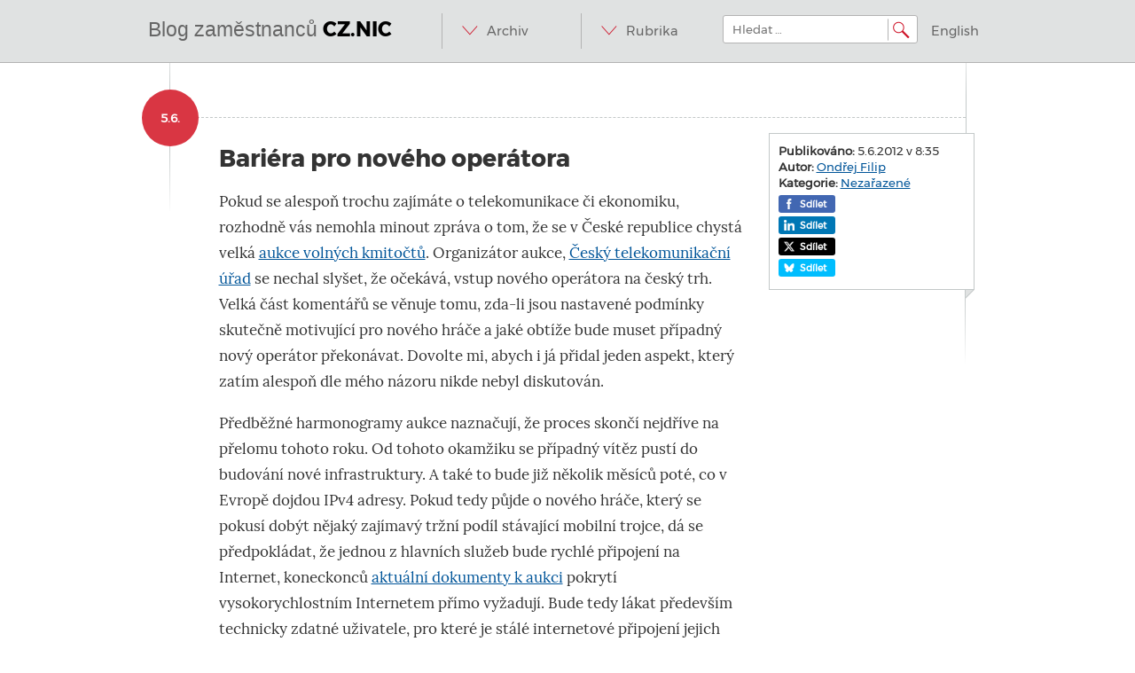

--- FILE ---
content_type: text/html; charset=UTF-8
request_url: https://blog.nic.cz/2012/06/05/bariera-pro-noveho-operatora/
body_size: 17356
content:
<!DOCTYPE html>
<html dir="ltr" lang="cs" prefix="og: https://ogp.me/ns#">


<head>
    <meta name="twitter:card" content="summary">
    <meta property="og:title" content="Bariéra pro nového operátora" />
    <meta charset="UTF-8">
    <meta name="viewport" content="width=device-width, initial-scale=1">
    <meta http-equiv="Content-Security-Policy" content="upgrade-insecure-requests">
    
    <link rel="profile" href="http://gmpg.org/xfn/11">
    <link rel="pingback" href="https://blog.nic.cz/xmlrpc.php">
    	<style>img:is([sizes="auto" i], [sizes^="auto," i]) { contain-intrinsic-size: 3000px 1500px }</style>
	
		<!-- All in One SEO 4.8.5 - aioseo.com -->
		<title>Bariéra pro nového operátora | Blog zaměstnanců CZ.NIC</title>
	<meta name="description" content="Pokud se alespoň trochu zajímáte o telekomunikace či ekonomiku, rozhodně vás nemohla minout zpráva o tom, že se v České republice chystá velká aukce volných kmitočtů. Organizátor aukce, Český telekomunikační úřad se nechal slyšet, že očekává, vstup nového operátora na český trh. Velká část komentářů se věnuje tomu, zda-li jsou nastavené podmínky skutečně motivující pro" />
	<meta name="robots" content="max-image-preview:large" />
	<meta name="author" content="Ondřej Filip"/>
	<link rel="canonical" href="https://blog.nic.cz/2012/06/05/bariera-pro-noveho-operatora/" />
	<meta name="generator" content="All in One SEO (AIOSEO) 4.8.5" />
		<meta property="og:locale" content="cs_CZ" />
		<meta property="og:site_name" content="Blog zaměstnanců CZ.NIC | @ IN SOA domény.dns.enum.mojeid.internet. nic.cz." />
		<meta property="og:type" content="article" />
		<meta property="og:title" content="Bariéra pro nového operátora | Blog zaměstnanců CZ.NIC" />
		<meta property="og:description" content="Pokud se alespoň trochu zajímáte o telekomunikace či ekonomiku, rozhodně vás nemohla minout zpráva o tom, že se v České republice chystá velká aukce volných kmitočtů. Organizátor aukce, Český telekomunikační úřad se nechal slyšet, že očekává, vstup nového operátora na český trh. Velká část komentářů se věnuje tomu, zda-li jsou nastavené podmínky skutečně motivující pro" />
		<meta property="og:url" content="https://blog.nic.cz/2012/06/05/bariera-pro-noveho-operatora/" />
		<meta property="article:published_time" content="2012-06-05T06:35:09+00:00" />
		<meta property="article:modified_time" content="2012-06-05T20:54:54+00:00" />
		<meta name="twitter:card" content="summary" />
		<meta name="twitter:title" content="Bariéra pro nového operátora | Blog zaměstnanců CZ.NIC" />
		<meta name="twitter:description" content="Pokud se alespoň trochu zajímáte o telekomunikace či ekonomiku, rozhodně vás nemohla minout zpráva o tom, že se v České republice chystá velká aukce volných kmitočtů. Organizátor aukce, Český telekomunikační úřad se nechal slyšet, že očekává, vstup nového operátora na český trh. Velká část komentářů se věnuje tomu, zda-li jsou nastavené podmínky skutečně motivující pro" />
		<script type="application/ld+json" class="aioseo-schema">
			{"@context":"https:\/\/schema.org","@graph":[{"@type":"Article","@id":"https:\/\/blog.nic.cz\/2012\/06\/05\/bariera-pro-noveho-operatora\/#article","name":"Bari\u00e9ra pro nov\u00e9ho oper\u00e1tora | Blog zam\u011bstnanc\u016f CZ.NIC","headline":"Bari\u00e9ra pro nov\u00e9ho oper\u00e1tora","author":{"@id":"https:\/\/blog.nic.cz\/author\/filip-ondrej\/#author"},"publisher":{"@id":"https:\/\/blog.nic.cz\/#organization"},"datePublished":"2012-06-05T08:35:09+02:00","dateModified":"2012-06-05T22:54:54+02:00","inLanguage":"cs-CZ","commentCount":3,"mainEntityOfPage":{"@id":"https:\/\/blog.nic.cz\/2012\/06\/05\/bariera-pro-noveho-operatora\/#webpage"},"isPartOf":{"@id":"https:\/\/blog.nic.cz\/2012\/06\/05\/bariera-pro-noveho-operatora\/#webpage"},"articleSection":"Neza\u0159azen\u00e9"},{"@type":"BreadcrumbList","@id":"https:\/\/blog.nic.cz\/2012\/06\/05\/bariera-pro-noveho-operatora\/#breadcrumblist","itemListElement":[{"@type":"ListItem","@id":"https:\/\/blog.nic.cz#listItem","position":1,"name":"Home","item":"https:\/\/blog.nic.cz","nextItem":{"@type":"ListItem","@id":"https:\/\/blog.nic.cz\/category\/nezarazene\/#listItem","name":"Neza\u0159azen\u00e9"}},{"@type":"ListItem","@id":"https:\/\/blog.nic.cz\/category\/nezarazene\/#listItem","position":2,"name":"Neza\u0159azen\u00e9","item":"https:\/\/blog.nic.cz\/category\/nezarazene\/","nextItem":{"@type":"ListItem","@id":"https:\/\/blog.nic.cz\/2012\/06\/05\/bariera-pro-noveho-operatora\/#listItem","name":"Bari\u00e9ra pro nov\u00e9ho oper\u00e1tora"},"previousItem":{"@type":"ListItem","@id":"https:\/\/blog.nic.cz#listItem","name":"Home"}},{"@type":"ListItem","@id":"https:\/\/blog.nic.cz\/2012\/06\/05\/bariera-pro-noveho-operatora\/#listItem","position":3,"name":"Bari\u00e9ra pro nov\u00e9ho oper\u00e1tora","previousItem":{"@type":"ListItem","@id":"https:\/\/blog.nic.cz\/category\/nezarazene\/#listItem","name":"Neza\u0159azen\u00e9"}}]},{"@type":"Organization","@id":"https:\/\/blog.nic.cz\/#organization","name":"Blog zam\u011bstnanc\u016f CZ.NIC","description":"@ IN SOA dom\u00e9ny.dns.enum.mojeid.internet. nic.cz.","url":"https:\/\/blog.nic.cz\/"},{"@type":"Person","@id":"https:\/\/blog.nic.cz\/author\/filip-ondrej\/#author","url":"https:\/\/blog.nic.cz\/author\/filip-ondrej\/","name":"Ond\u0159ej Filip","image":{"@type":"ImageObject","@id":"https:\/\/blog.nic.cz\/2012\/06\/05\/bariera-pro-noveho-operatora\/#authorImage","url":"https:\/\/secure.gravatar.com\/avatar\/54c670108a10f535d9067bc0f93b10a469d0d377bcda703d18473fc855864187?s=96&d=identicon&r=g","width":96,"height":96,"caption":"Ond\u0159ej Filip"}},{"@type":"WebPage","@id":"https:\/\/blog.nic.cz\/2012\/06\/05\/bariera-pro-noveho-operatora\/#webpage","url":"https:\/\/blog.nic.cz\/2012\/06\/05\/bariera-pro-noveho-operatora\/","name":"Bari\u00e9ra pro nov\u00e9ho oper\u00e1tora | Blog zam\u011bstnanc\u016f CZ.NIC","description":"Pokud se alespo\u0148 trochu zaj\u00edm\u00e1te o telekomunikace \u010di ekonomiku, rozhodn\u011b v\u00e1s nemohla minout zpr\u00e1va o tom, \u017ee se v \u010cesk\u00e9 republice chyst\u00e1 velk\u00e1 aukce voln\u00fdch kmito\u010dt\u016f. Organiz\u00e1tor aukce, \u010cesk\u00fd telekomunika\u010dn\u00ed \u00fa\u0159ad se nechal sly\u0161et, \u017ee o\u010dek\u00e1v\u00e1, vstup nov\u00e9ho oper\u00e1tora na \u010desk\u00fd trh. Velk\u00e1 \u010d\u00e1st koment\u00e1\u0159\u016f se v\u011bnuje tomu, zda-li jsou nastaven\u00e9 podm\u00ednky skute\u010dn\u011b motivuj\u00edc\u00ed pro","inLanguage":"cs-CZ","isPartOf":{"@id":"https:\/\/blog.nic.cz\/#website"},"breadcrumb":{"@id":"https:\/\/blog.nic.cz\/2012\/06\/05\/bariera-pro-noveho-operatora\/#breadcrumblist"},"author":{"@id":"https:\/\/blog.nic.cz\/author\/filip-ondrej\/#author"},"creator":{"@id":"https:\/\/blog.nic.cz\/author\/filip-ondrej\/#author"},"datePublished":"2012-06-05T08:35:09+02:00","dateModified":"2012-06-05T22:54:54+02:00"},{"@type":"WebSite","@id":"https:\/\/blog.nic.cz\/#website","url":"https:\/\/blog.nic.cz\/","name":"Blog zam\u011bstnanc\u016f CZ.NIC","description":"@ IN SOA dom\u00e9ny.dns.enum.mojeid.internet. nic.cz.","inLanguage":"cs-CZ","publisher":{"@id":"https:\/\/blog.nic.cz\/#organization"}}]}
		</script>
		<!-- All in One SEO -->

<link rel='dns-prefetch' href='//ajax.googleapis.com' />
<link rel='dns-prefetch' href='//stats.wp.com' />
<link rel="alternate" type="application/rss+xml" title="Blog zaměstnanců CZ.NIC &raquo; RSS zdroj" href="https://blog.nic.cz/feed/" />
<link rel="alternate" type="application/rss+xml" title="Blog zaměstnanců CZ.NIC &raquo; RSS komentářů" href="https://blog.nic.cz/comments/feed/" />
<link rel="alternate" type="application/rss+xml" title="Blog zaměstnanců CZ.NIC &raquo; RSS komentářů pro Bariéra pro nového operátora" href="https://blog.nic.cz/2012/06/05/bariera-pro-noveho-operatora/feed/" />
<script type="text/javascript">
/* <![CDATA[ */
window._wpemojiSettings = {"baseUrl":"https:\/\/s.w.org\/images\/core\/emoji\/16.0.1\/72x72\/","ext":".png","svgUrl":"https:\/\/s.w.org\/images\/core\/emoji\/16.0.1\/svg\/","svgExt":".svg","source":{"concatemoji":"https:\/\/blog.nic.cz\/wp-includes\/js\/wp-emoji-release.min.js?ver=6.8.2"}};
/*! This file is auto-generated */
!function(s,n){var o,i,e;function c(e){try{var t={supportTests:e,timestamp:(new Date).valueOf()};sessionStorage.setItem(o,JSON.stringify(t))}catch(e){}}function p(e,t,n){e.clearRect(0,0,e.canvas.width,e.canvas.height),e.fillText(t,0,0);var t=new Uint32Array(e.getImageData(0,0,e.canvas.width,e.canvas.height).data),a=(e.clearRect(0,0,e.canvas.width,e.canvas.height),e.fillText(n,0,0),new Uint32Array(e.getImageData(0,0,e.canvas.width,e.canvas.height).data));return t.every(function(e,t){return e===a[t]})}function u(e,t){e.clearRect(0,0,e.canvas.width,e.canvas.height),e.fillText(t,0,0);for(var n=e.getImageData(16,16,1,1),a=0;a<n.data.length;a++)if(0!==n.data[a])return!1;return!0}function f(e,t,n,a){switch(t){case"flag":return n(e,"\ud83c\udff3\ufe0f\u200d\u26a7\ufe0f","\ud83c\udff3\ufe0f\u200b\u26a7\ufe0f")?!1:!n(e,"\ud83c\udde8\ud83c\uddf6","\ud83c\udde8\u200b\ud83c\uddf6")&&!n(e,"\ud83c\udff4\udb40\udc67\udb40\udc62\udb40\udc65\udb40\udc6e\udb40\udc67\udb40\udc7f","\ud83c\udff4\u200b\udb40\udc67\u200b\udb40\udc62\u200b\udb40\udc65\u200b\udb40\udc6e\u200b\udb40\udc67\u200b\udb40\udc7f");case"emoji":return!a(e,"\ud83e\udedf")}return!1}function g(e,t,n,a){var r="undefined"!=typeof WorkerGlobalScope&&self instanceof WorkerGlobalScope?new OffscreenCanvas(300,150):s.createElement("canvas"),o=r.getContext("2d",{willReadFrequently:!0}),i=(o.textBaseline="top",o.font="600 32px Arial",{});return e.forEach(function(e){i[e]=t(o,e,n,a)}),i}function t(e){var t=s.createElement("script");t.src=e,t.defer=!0,s.head.appendChild(t)}"undefined"!=typeof Promise&&(o="wpEmojiSettingsSupports",i=["flag","emoji"],n.supports={everything:!0,everythingExceptFlag:!0},e=new Promise(function(e){s.addEventListener("DOMContentLoaded",e,{once:!0})}),new Promise(function(t){var n=function(){try{var e=JSON.parse(sessionStorage.getItem(o));if("object"==typeof e&&"number"==typeof e.timestamp&&(new Date).valueOf()<e.timestamp+604800&&"object"==typeof e.supportTests)return e.supportTests}catch(e){}return null}();if(!n){if("undefined"!=typeof Worker&&"undefined"!=typeof OffscreenCanvas&&"undefined"!=typeof URL&&URL.createObjectURL&&"undefined"!=typeof Blob)try{var e="postMessage("+g.toString()+"("+[JSON.stringify(i),f.toString(),p.toString(),u.toString()].join(",")+"));",a=new Blob([e],{type:"text/javascript"}),r=new Worker(URL.createObjectURL(a),{name:"wpTestEmojiSupports"});return void(r.onmessage=function(e){c(n=e.data),r.terminate(),t(n)})}catch(e){}c(n=g(i,f,p,u))}t(n)}).then(function(e){for(var t in e)n.supports[t]=e[t],n.supports.everything=n.supports.everything&&n.supports[t],"flag"!==t&&(n.supports.everythingExceptFlag=n.supports.everythingExceptFlag&&n.supports[t]);n.supports.everythingExceptFlag=n.supports.everythingExceptFlag&&!n.supports.flag,n.DOMReady=!1,n.readyCallback=function(){n.DOMReady=!0}}).then(function(){return e}).then(function(){var e;n.supports.everything||(n.readyCallback(),(e=n.source||{}).concatemoji?t(e.concatemoji):e.wpemoji&&e.twemoji&&(t(e.twemoji),t(e.wpemoji)))}))}((window,document),window._wpemojiSettings);
/* ]]> */
</script>
<style id='wp-emoji-styles-inline-css' type='text/css'>

	img.wp-smiley, img.emoji {
		display: inline !important;
		border: none !important;
		box-shadow: none !important;
		height: 1em !important;
		width: 1em !important;
		margin: 0 0.07em !important;
		vertical-align: -0.1em !important;
		background: none !important;
		padding: 0 !important;
	}
</style>
<link rel='stylesheet' id='wp-block-library-css' href='https://blog.nic.cz/wp-includes/css/dist/block-library/style.min.css?ver=6.8.2' type='text/css' media='all' />
<style id='classic-theme-styles-inline-css' type='text/css'>
/*! This file is auto-generated */
.wp-block-button__link{color:#fff;background-color:#32373c;border-radius:9999px;box-shadow:none;text-decoration:none;padding:calc(.667em + 2px) calc(1.333em + 2px);font-size:1.125em}.wp-block-file__button{background:#32373c;color:#fff;text-decoration:none}
</style>
<link rel='stylesheet' id='mediaelement-css' href='https://blog.nic.cz/wp-includes/js/mediaelement/mediaelementplayer-legacy.min.css?ver=4.2.17' type='text/css' media='all' />
<link rel='stylesheet' id='wp-mediaelement-css' href='https://blog.nic.cz/wp-includes/js/mediaelement/wp-mediaelement.min.css?ver=6.8.2' type='text/css' media='all' />
<style id='jetpack-sharing-buttons-style-inline-css' type='text/css'>
.jetpack-sharing-buttons__services-list{display:flex;flex-direction:row;flex-wrap:wrap;gap:0;list-style-type:none;margin:5px;padding:0}.jetpack-sharing-buttons__services-list.has-small-icon-size{font-size:12px}.jetpack-sharing-buttons__services-list.has-normal-icon-size{font-size:16px}.jetpack-sharing-buttons__services-list.has-large-icon-size{font-size:24px}.jetpack-sharing-buttons__services-list.has-huge-icon-size{font-size:36px}@media print{.jetpack-sharing-buttons__services-list{display:none!important}}.editor-styles-wrapper .wp-block-jetpack-sharing-buttons{gap:0;padding-inline-start:0}ul.jetpack-sharing-buttons__services-list.has-background{padding:1.25em 2.375em}
</style>
<style id='global-styles-inline-css' type='text/css'>
:root{--wp--preset--aspect-ratio--square: 1;--wp--preset--aspect-ratio--4-3: 4/3;--wp--preset--aspect-ratio--3-4: 3/4;--wp--preset--aspect-ratio--3-2: 3/2;--wp--preset--aspect-ratio--2-3: 2/3;--wp--preset--aspect-ratio--16-9: 16/9;--wp--preset--aspect-ratio--9-16: 9/16;--wp--preset--color--black: #000000;--wp--preset--color--cyan-bluish-gray: #abb8c3;--wp--preset--color--white: #ffffff;--wp--preset--color--pale-pink: #f78da7;--wp--preset--color--vivid-red: #cf2e2e;--wp--preset--color--luminous-vivid-orange: #ff6900;--wp--preset--color--luminous-vivid-amber: #fcb900;--wp--preset--color--light-green-cyan: #7bdcb5;--wp--preset--color--vivid-green-cyan: #00d084;--wp--preset--color--pale-cyan-blue: #8ed1fc;--wp--preset--color--vivid-cyan-blue: #0693e3;--wp--preset--color--vivid-purple: #9b51e0;--wp--preset--gradient--vivid-cyan-blue-to-vivid-purple: linear-gradient(135deg,rgba(6,147,227,1) 0%,rgb(155,81,224) 100%);--wp--preset--gradient--light-green-cyan-to-vivid-green-cyan: linear-gradient(135deg,rgb(122,220,180) 0%,rgb(0,208,130) 100%);--wp--preset--gradient--luminous-vivid-amber-to-luminous-vivid-orange: linear-gradient(135deg,rgba(252,185,0,1) 0%,rgba(255,105,0,1) 100%);--wp--preset--gradient--luminous-vivid-orange-to-vivid-red: linear-gradient(135deg,rgba(255,105,0,1) 0%,rgb(207,46,46) 100%);--wp--preset--gradient--very-light-gray-to-cyan-bluish-gray: linear-gradient(135deg,rgb(238,238,238) 0%,rgb(169,184,195) 100%);--wp--preset--gradient--cool-to-warm-spectrum: linear-gradient(135deg,rgb(74,234,220) 0%,rgb(151,120,209) 20%,rgb(207,42,186) 40%,rgb(238,44,130) 60%,rgb(251,105,98) 80%,rgb(254,248,76) 100%);--wp--preset--gradient--blush-light-purple: linear-gradient(135deg,rgb(255,206,236) 0%,rgb(152,150,240) 100%);--wp--preset--gradient--blush-bordeaux: linear-gradient(135deg,rgb(254,205,165) 0%,rgb(254,45,45) 50%,rgb(107,0,62) 100%);--wp--preset--gradient--luminous-dusk: linear-gradient(135deg,rgb(255,203,112) 0%,rgb(199,81,192) 50%,rgb(65,88,208) 100%);--wp--preset--gradient--pale-ocean: linear-gradient(135deg,rgb(255,245,203) 0%,rgb(182,227,212) 50%,rgb(51,167,181) 100%);--wp--preset--gradient--electric-grass: linear-gradient(135deg,rgb(202,248,128) 0%,rgb(113,206,126) 100%);--wp--preset--gradient--midnight: linear-gradient(135deg,rgb(2,3,129) 0%,rgb(40,116,252) 100%);--wp--preset--font-size--small: 13px;--wp--preset--font-size--medium: 20px;--wp--preset--font-size--large: 36px;--wp--preset--font-size--x-large: 42px;--wp--preset--spacing--20: 0.44rem;--wp--preset--spacing--30: 0.67rem;--wp--preset--spacing--40: 1rem;--wp--preset--spacing--50: 1.5rem;--wp--preset--spacing--60: 2.25rem;--wp--preset--spacing--70: 3.38rem;--wp--preset--spacing--80: 5.06rem;--wp--preset--shadow--natural: 6px 6px 9px rgba(0, 0, 0, 0.2);--wp--preset--shadow--deep: 12px 12px 50px rgba(0, 0, 0, 0.4);--wp--preset--shadow--sharp: 6px 6px 0px rgba(0, 0, 0, 0.2);--wp--preset--shadow--outlined: 6px 6px 0px -3px rgba(255, 255, 255, 1), 6px 6px rgba(0, 0, 0, 1);--wp--preset--shadow--crisp: 6px 6px 0px rgba(0, 0, 0, 1);}:where(.is-layout-flex){gap: 0.5em;}:where(.is-layout-grid){gap: 0.5em;}body .is-layout-flex{display: flex;}.is-layout-flex{flex-wrap: wrap;align-items: center;}.is-layout-flex > :is(*, div){margin: 0;}body .is-layout-grid{display: grid;}.is-layout-grid > :is(*, div){margin: 0;}:where(.wp-block-columns.is-layout-flex){gap: 2em;}:where(.wp-block-columns.is-layout-grid){gap: 2em;}:where(.wp-block-post-template.is-layout-flex){gap: 1.25em;}:where(.wp-block-post-template.is-layout-grid){gap: 1.25em;}.has-black-color{color: var(--wp--preset--color--black) !important;}.has-cyan-bluish-gray-color{color: var(--wp--preset--color--cyan-bluish-gray) !important;}.has-white-color{color: var(--wp--preset--color--white) !important;}.has-pale-pink-color{color: var(--wp--preset--color--pale-pink) !important;}.has-vivid-red-color{color: var(--wp--preset--color--vivid-red) !important;}.has-luminous-vivid-orange-color{color: var(--wp--preset--color--luminous-vivid-orange) !important;}.has-luminous-vivid-amber-color{color: var(--wp--preset--color--luminous-vivid-amber) !important;}.has-light-green-cyan-color{color: var(--wp--preset--color--light-green-cyan) !important;}.has-vivid-green-cyan-color{color: var(--wp--preset--color--vivid-green-cyan) !important;}.has-pale-cyan-blue-color{color: var(--wp--preset--color--pale-cyan-blue) !important;}.has-vivid-cyan-blue-color{color: var(--wp--preset--color--vivid-cyan-blue) !important;}.has-vivid-purple-color{color: var(--wp--preset--color--vivid-purple) !important;}.has-black-background-color{background-color: var(--wp--preset--color--black) !important;}.has-cyan-bluish-gray-background-color{background-color: var(--wp--preset--color--cyan-bluish-gray) !important;}.has-white-background-color{background-color: var(--wp--preset--color--white) !important;}.has-pale-pink-background-color{background-color: var(--wp--preset--color--pale-pink) !important;}.has-vivid-red-background-color{background-color: var(--wp--preset--color--vivid-red) !important;}.has-luminous-vivid-orange-background-color{background-color: var(--wp--preset--color--luminous-vivid-orange) !important;}.has-luminous-vivid-amber-background-color{background-color: var(--wp--preset--color--luminous-vivid-amber) !important;}.has-light-green-cyan-background-color{background-color: var(--wp--preset--color--light-green-cyan) !important;}.has-vivid-green-cyan-background-color{background-color: var(--wp--preset--color--vivid-green-cyan) !important;}.has-pale-cyan-blue-background-color{background-color: var(--wp--preset--color--pale-cyan-blue) !important;}.has-vivid-cyan-blue-background-color{background-color: var(--wp--preset--color--vivid-cyan-blue) !important;}.has-vivid-purple-background-color{background-color: var(--wp--preset--color--vivid-purple) !important;}.has-black-border-color{border-color: var(--wp--preset--color--black) !important;}.has-cyan-bluish-gray-border-color{border-color: var(--wp--preset--color--cyan-bluish-gray) !important;}.has-white-border-color{border-color: var(--wp--preset--color--white) !important;}.has-pale-pink-border-color{border-color: var(--wp--preset--color--pale-pink) !important;}.has-vivid-red-border-color{border-color: var(--wp--preset--color--vivid-red) !important;}.has-luminous-vivid-orange-border-color{border-color: var(--wp--preset--color--luminous-vivid-orange) !important;}.has-luminous-vivid-amber-border-color{border-color: var(--wp--preset--color--luminous-vivid-amber) !important;}.has-light-green-cyan-border-color{border-color: var(--wp--preset--color--light-green-cyan) !important;}.has-vivid-green-cyan-border-color{border-color: var(--wp--preset--color--vivid-green-cyan) !important;}.has-pale-cyan-blue-border-color{border-color: var(--wp--preset--color--pale-cyan-blue) !important;}.has-vivid-cyan-blue-border-color{border-color: var(--wp--preset--color--vivid-cyan-blue) !important;}.has-vivid-purple-border-color{border-color: var(--wp--preset--color--vivid-purple) !important;}.has-vivid-cyan-blue-to-vivid-purple-gradient-background{background: var(--wp--preset--gradient--vivid-cyan-blue-to-vivid-purple) !important;}.has-light-green-cyan-to-vivid-green-cyan-gradient-background{background: var(--wp--preset--gradient--light-green-cyan-to-vivid-green-cyan) !important;}.has-luminous-vivid-amber-to-luminous-vivid-orange-gradient-background{background: var(--wp--preset--gradient--luminous-vivid-amber-to-luminous-vivid-orange) !important;}.has-luminous-vivid-orange-to-vivid-red-gradient-background{background: var(--wp--preset--gradient--luminous-vivid-orange-to-vivid-red) !important;}.has-very-light-gray-to-cyan-bluish-gray-gradient-background{background: var(--wp--preset--gradient--very-light-gray-to-cyan-bluish-gray) !important;}.has-cool-to-warm-spectrum-gradient-background{background: var(--wp--preset--gradient--cool-to-warm-spectrum) !important;}.has-blush-light-purple-gradient-background{background: var(--wp--preset--gradient--blush-light-purple) !important;}.has-blush-bordeaux-gradient-background{background: var(--wp--preset--gradient--blush-bordeaux) !important;}.has-luminous-dusk-gradient-background{background: var(--wp--preset--gradient--luminous-dusk) !important;}.has-pale-ocean-gradient-background{background: var(--wp--preset--gradient--pale-ocean) !important;}.has-electric-grass-gradient-background{background: var(--wp--preset--gradient--electric-grass) !important;}.has-midnight-gradient-background{background: var(--wp--preset--gradient--midnight) !important;}.has-small-font-size{font-size: var(--wp--preset--font-size--small) !important;}.has-medium-font-size{font-size: var(--wp--preset--font-size--medium) !important;}.has-large-font-size{font-size: var(--wp--preset--font-size--large) !important;}.has-x-large-font-size{font-size: var(--wp--preset--font-size--x-large) !important;}
:where(.wp-block-post-template.is-layout-flex){gap: 1.25em;}:where(.wp-block-post-template.is-layout-grid){gap: 1.25em;}
:where(.wp-block-columns.is-layout-flex){gap: 2em;}:where(.wp-block-columns.is-layout-grid){gap: 2em;}
:root :where(.wp-block-pullquote){font-size: 1.5em;line-height: 1.6;}
</style>
<link rel='stylesheet' id='wp-polls-css' href='https://blog.nic.cz/wp-content/plugins/wp-polls/polls-css.css?ver=2.77.3' type='text/css' media='all' />
<style id='wp-polls-inline-css' type='text/css'>
.wp-polls .pollbar {
	margin: 1px;
	font-size: 6px;
	line-height: 8px;
	height: 8px;
	background-image: url('https://blog.nic.cz/wp-content/plugins/wp-polls/images/default/pollbg.gif');
	border: 1px solid #c8c8c8;
}

</style>
<link rel='stylesheet' id='bootstrap-css' href='https://blog.nic.cz/wp-content/themes/nic-responsive/libs/bootstrap/css/bootstrap.min.css?ver=3.0.0' type='text/css' media='all' />
<link rel='stylesheet' id='bootstrap-select-css' href='https://blog.nic.cz/wp-content/themes/nic-responsive/libs/bootstrap-select/bootstrap-select.css?ver=1.3.1' type='text/css' media='all' />
<link rel='stylesheet' id='nic-style-css' href='https://blog.nic.cz/wp-content/themes/nic-responsive/style.css?ver=2.0.1' type='text/css' media='all' />
<script type="text/javascript" src="https://blog.nic.cz/wp-content/themes/nic-responsive/libs/modernizr/modernizr-2.6.1-respond-1.1.0.min.js?ver=2.6.1" id="modernizr-js"></script>
<link rel="https://api.w.org/" href="https://blog.nic.cz/wp-json/" /><link rel="alternate" title="JSON" type="application/json" href="https://blog.nic.cz/wp-json/wp/v2/posts/5853" /><link rel="EditURI" type="application/rsd+xml" title="RSD" href="https://blog.nic.cz/xmlrpc.php?rsd" />
<meta name="generator" content="WordPress 6.8.2" />
<link rel='shortlink' href='https://blog.nic.cz/?p=5853' />
<link rel="alternate" title="oEmbed (JSON)" type="application/json+oembed" href="https://blog.nic.cz/wp-json/oembed/1.0/embed?url=https%3A%2F%2Fblog.nic.cz%2F2012%2F06%2F05%2Fbariera-pro-noveho-operatora%2F" />
<link rel="alternate" title="oEmbed (XML)" type="text/xml+oembed" href="https://blog.nic.cz/wp-json/oembed/1.0/embed?url=https%3A%2F%2Fblog.nic.cz%2F2012%2F06%2F05%2Fbariera-pro-noveho-operatora%2F&#038;format=xml" />
<meta http-equiv="X-XRDS-Location" content="https://blog.nic.cz/?xrds" />
<meta http-equiv="X-Yadis-Location" content="https://blog.nic.cz/?xrds" />
	<style>img#wpstats{display:none}</style>
				<style type="text/css" id="wp-custom-css">
			code {
  white-space: nowrap;
}		</style>
		    <!-- === Horni lista s odkazy na weby a aplikace CZ.NICu === -->
    <script type="text/javascript" src="//www.nic.cz/static/js/widgets/projects-bar.js"></script>
    <link rel="stylesheet" type="text/css" href="//www.nic.cz/static/css/widgets/projects-bar.css">
    <script type="text/javascript">
        new nicWidgets.topBar("CS");
    </script>
    <!-- === Konec horni listy s odkazy na weby a aplikace CZ.NICu === -->
</head>

<body class="wp-singular post-template-default single single-post postid-5853 single-format-standard wp-theme-nic-responsive group-blog">


<div id="page" class="hfeed site">
        <header id="masthead" class="site-header" role="banner">
        <div class="wrap">
            <div class="container clearfix">
                <div class="site-branding">
                    <h1 class="site-title logo"><a href="https://blog.nic.cz/" rel="home">Blog zaměstnanců <span>CZ.NIC</span></a></h1>
                    <h2 class="site-description visuallyhidden">@ IN SOA domény.dns.enum.mojeid.internet. nic.cz.</h2>
                </div>

                <div class="right">
                    <nav id="site-navigation" class="main-navigation menu" role="navigation">
                        <h1 class="menu-toggle visuallyhidden">Menu</h1>
                        <a class="skip-link visuallyhidden" href="#content">Přeskočit na obsah</a>
                        <ul class="desktoponly">
                            <li>
                                <a href="#" accesskey="a">Archiv</a>
                                <ul>
                                    	<li><a href='https://blog.nic.cz/2026/01/'>Leden 2026</a></li>
	<li><a href='https://blog.nic.cz/2025/12/'>Prosinec 2025</a></li>
	<li><a href='https://blog.nic.cz/2025/11/'>Listopad 2025</a></li>
	<li><a href='https://blog.nic.cz/2025/10/'>Říjen 2025</a></li>
	<li><a href='https://blog.nic.cz/2025/09/'>Září 2025</a></li>
	<li><a href='https://blog.nic.cz/2025/08/'>Srpen 2025</a></li>
	<li><a href='https://blog.nic.cz/2025/07/'>Červenec 2025</a></li>
	<li><a href='https://blog.nic.cz/2025/06/'>Červen 2025</a></li>
	<li><a href='https://blog.nic.cz/2025/05/'>Květen 2025</a></li>
	<li><a href='https://blog.nic.cz/2025/04/'>Duben 2025</a></li>
	<li><a href='https://blog.nic.cz/2025/03/'>Březen 2025</a></li>
	<li><a href='https://blog.nic.cz/2025/02/'>Únor 2025</a></li>
	<li><a href='https://blog.nic.cz/2025/01/'>Leden 2025</a></li>
	<li><a href='https://blog.nic.cz/2024/12/'>Prosinec 2024</a></li>
	<li><a href='https://blog.nic.cz/2024/11/'>Listopad 2024</a></li>
	<li><a href='https://blog.nic.cz/2024/10/'>Říjen 2024</a></li>
	<li><a href='https://blog.nic.cz/2024/09/'>Září 2024</a></li>
	<li><a href='https://blog.nic.cz/2024/08/'>Srpen 2024</a></li>
	<li><a href='https://blog.nic.cz/2024/07/'>Červenec 2024</a></li>
	<li><a href='https://blog.nic.cz/2024/06/'>Červen 2024</a></li>
	<li><a href='https://blog.nic.cz/2024/05/'>Květen 2024</a></li>
	<li><a href='https://blog.nic.cz/2024/04/'>Duben 2024</a></li>
	<li><a href='https://blog.nic.cz/2024/03/'>Březen 2024</a></li>
	<li><a href='https://blog.nic.cz/2024/02/'>Únor 2024</a></li>
	<li><a href='https://blog.nic.cz/2024/01/'>Leden 2024</a></li>
	<li><a href='https://blog.nic.cz/2023/12/'>Prosinec 2023</a></li>
	<li><a href='https://blog.nic.cz/2023/11/'>Listopad 2023</a></li>
	<li><a href='https://blog.nic.cz/2023/10/'>Říjen 2023</a></li>
	<li><a href='https://blog.nic.cz/2023/09/'>Září 2023</a></li>
	<li><a href='https://blog.nic.cz/2023/08/'>Srpen 2023</a></li>
	<li><a href='https://blog.nic.cz/2023/07/'>Červenec 2023</a></li>
	<li><a href='https://blog.nic.cz/2023/06/'>Červen 2023</a></li>
	<li><a href='https://blog.nic.cz/2023/05/'>Květen 2023</a></li>
	<li><a href='https://blog.nic.cz/2023/04/'>Duben 2023</a></li>
	<li><a href='https://blog.nic.cz/2023/03/'>Březen 2023</a></li>
	<li><a href='https://blog.nic.cz/2023/02/'>Únor 2023</a></li>
	<li><a href='https://blog.nic.cz/2023/01/'>Leden 2023</a></li>
	<li><a href='https://blog.nic.cz/2022/12/'>Prosinec 2022</a></li>
	<li><a href='https://blog.nic.cz/2022/11/'>Listopad 2022</a></li>
	<li><a href='https://blog.nic.cz/2022/10/'>Říjen 2022</a></li>
	<li><a href='https://blog.nic.cz/2022/09/'>Září 2022</a></li>
	<li><a href='https://blog.nic.cz/2022/08/'>Srpen 2022</a></li>
	<li><a href='https://blog.nic.cz/2022/07/'>Červenec 2022</a></li>
	<li><a href='https://blog.nic.cz/2022/06/'>Červen 2022</a></li>
	<li><a href='https://blog.nic.cz/2022/05/'>Květen 2022</a></li>
	<li><a href='https://blog.nic.cz/2022/04/'>Duben 2022</a></li>
	<li><a href='https://blog.nic.cz/2022/03/'>Březen 2022</a></li>
	<li><a href='https://blog.nic.cz/2022/02/'>Únor 2022</a></li>
	<li><a href='https://blog.nic.cz/2022/01/'>Leden 2022</a></li>
	<li><a href='https://blog.nic.cz/2021/12/'>Prosinec 2021</a></li>
	<li><a href='https://blog.nic.cz/2021/11/'>Listopad 2021</a></li>
	<li><a href='https://blog.nic.cz/2021/10/'>Říjen 2021</a></li>
	<li><a href='https://blog.nic.cz/2021/09/'>Září 2021</a></li>
	<li><a href='https://blog.nic.cz/2021/08/'>Srpen 2021</a></li>
	<li><a href='https://blog.nic.cz/2021/07/'>Červenec 2021</a></li>
	<li><a href='https://blog.nic.cz/2021/06/'>Červen 2021</a></li>
	<li><a href='https://blog.nic.cz/2021/05/'>Květen 2021</a></li>
	<li><a href='https://blog.nic.cz/2021/04/'>Duben 2021</a></li>
	<li><a href='https://blog.nic.cz/2021/03/'>Březen 2021</a></li>
	<li><a href='https://blog.nic.cz/2021/02/'>Únor 2021</a></li>
	<li><a href='https://blog.nic.cz/2021/01/'>Leden 2021</a></li>
	<li><a href='https://blog.nic.cz/2020/12/'>Prosinec 2020</a></li>
	<li><a href='https://blog.nic.cz/2020/11/'>Listopad 2020</a></li>
	<li><a href='https://blog.nic.cz/2020/10/'>Říjen 2020</a></li>
	<li><a href='https://blog.nic.cz/2020/09/'>Září 2020</a></li>
	<li><a href='https://blog.nic.cz/2020/08/'>Srpen 2020</a></li>
	<li><a href='https://blog.nic.cz/2020/07/'>Červenec 2020</a></li>
	<li><a href='https://blog.nic.cz/2020/06/'>Červen 2020</a></li>
	<li><a href='https://blog.nic.cz/2020/05/'>Květen 2020</a></li>
	<li><a href='https://blog.nic.cz/2020/04/'>Duben 2020</a></li>
	<li><a href='https://blog.nic.cz/2020/03/'>Březen 2020</a></li>
	<li><a href='https://blog.nic.cz/2020/02/'>Únor 2020</a></li>
	<li><a href='https://blog.nic.cz/2020/01/'>Leden 2020</a></li>
	<li><a href='https://blog.nic.cz/2019/12/'>Prosinec 2019</a></li>
	<li><a href='https://blog.nic.cz/2019/11/'>Listopad 2019</a></li>
	<li><a href='https://blog.nic.cz/2019/10/'>Říjen 2019</a></li>
	<li><a href='https://blog.nic.cz/2019/09/'>Září 2019</a></li>
	<li><a href='https://blog.nic.cz/2019/08/'>Srpen 2019</a></li>
	<li><a href='https://blog.nic.cz/2019/07/'>Červenec 2019</a></li>
	<li><a href='https://blog.nic.cz/2019/06/'>Červen 2019</a></li>
	<li><a href='https://blog.nic.cz/2019/05/'>Květen 2019</a></li>
	<li><a href='https://blog.nic.cz/2019/04/'>Duben 2019</a></li>
	<li><a href='https://blog.nic.cz/2019/03/'>Březen 2019</a></li>
	<li><a href='https://blog.nic.cz/2019/02/'>Únor 2019</a></li>
	<li><a href='https://blog.nic.cz/2019/01/'>Leden 2019</a></li>
	<li><a href='https://blog.nic.cz/2018/12/'>Prosinec 2018</a></li>
	<li><a href='https://blog.nic.cz/2018/11/'>Listopad 2018</a></li>
	<li><a href='https://blog.nic.cz/2018/10/'>Říjen 2018</a></li>
	<li><a href='https://blog.nic.cz/2018/09/'>Září 2018</a></li>
	<li><a href='https://blog.nic.cz/2018/08/'>Srpen 2018</a></li>
	<li><a href='https://blog.nic.cz/2018/07/'>Červenec 2018</a></li>
	<li><a href='https://blog.nic.cz/2018/06/'>Červen 2018</a></li>
	<li><a href='https://blog.nic.cz/2018/05/'>Květen 2018</a></li>
	<li><a href='https://blog.nic.cz/2018/04/'>Duben 2018</a></li>
	<li><a href='https://blog.nic.cz/2018/03/'>Březen 2018</a></li>
	<li><a href='https://blog.nic.cz/2018/02/'>Únor 2018</a></li>
	<li><a href='https://blog.nic.cz/2018/01/'>Leden 2018</a></li>
	<li><a href='https://blog.nic.cz/2017/12/'>Prosinec 2017</a></li>
	<li><a href='https://blog.nic.cz/2017/11/'>Listopad 2017</a></li>
	<li><a href='https://blog.nic.cz/2017/10/'>Říjen 2017</a></li>
	<li><a href='https://blog.nic.cz/2017/09/'>Září 2017</a></li>
	<li><a href='https://blog.nic.cz/2017/08/'>Srpen 2017</a></li>
	<li><a href='https://blog.nic.cz/2017/07/'>Červenec 2017</a></li>
	<li><a href='https://blog.nic.cz/2017/06/'>Červen 2017</a></li>
	<li><a href='https://blog.nic.cz/2017/05/'>Květen 2017</a></li>
	<li><a href='https://blog.nic.cz/2017/04/'>Duben 2017</a></li>
	<li><a href='https://blog.nic.cz/2017/03/'>Březen 2017</a></li>
	<li><a href='https://blog.nic.cz/2017/02/'>Únor 2017</a></li>
	<li><a href='https://blog.nic.cz/2017/01/'>Leden 2017</a></li>
	<li><a href='https://blog.nic.cz/2016/12/'>Prosinec 2016</a></li>
	<li><a href='https://blog.nic.cz/2016/11/'>Listopad 2016</a></li>
	<li><a href='https://blog.nic.cz/2016/10/'>Říjen 2016</a></li>
	<li><a href='https://blog.nic.cz/2016/09/'>Září 2016</a></li>
	<li><a href='https://blog.nic.cz/2016/08/'>Srpen 2016</a></li>
	<li><a href='https://blog.nic.cz/2016/07/'>Červenec 2016</a></li>
	<li><a href='https://blog.nic.cz/2016/06/'>Červen 2016</a></li>
	<li><a href='https://blog.nic.cz/2016/05/'>Květen 2016</a></li>
	<li><a href='https://blog.nic.cz/2016/04/'>Duben 2016</a></li>
	<li><a href='https://blog.nic.cz/2016/03/'>Březen 2016</a></li>
	<li><a href='https://blog.nic.cz/2016/02/'>Únor 2016</a></li>
	<li><a href='https://blog.nic.cz/2016/01/'>Leden 2016</a></li>
	<li><a href='https://blog.nic.cz/2015/12/'>Prosinec 2015</a></li>
	<li><a href='https://blog.nic.cz/2015/11/'>Listopad 2015</a></li>
	<li><a href='https://blog.nic.cz/2015/10/'>Říjen 2015</a></li>
	<li><a href='https://blog.nic.cz/2015/09/'>Září 2015</a></li>
	<li><a href='https://blog.nic.cz/2015/08/'>Srpen 2015</a></li>
	<li><a href='https://blog.nic.cz/2015/07/'>Červenec 2015</a></li>
	<li><a href='https://blog.nic.cz/2015/06/'>Červen 2015</a></li>
	<li><a href='https://blog.nic.cz/2015/05/'>Květen 2015</a></li>
	<li><a href='https://blog.nic.cz/2015/04/'>Duben 2015</a></li>
	<li><a href='https://blog.nic.cz/2015/03/'>Březen 2015</a></li>
	<li><a href='https://blog.nic.cz/2015/02/'>Únor 2015</a></li>
	<li><a href='https://blog.nic.cz/2015/01/'>Leden 2015</a></li>
	<li><a href='https://blog.nic.cz/2014/12/'>Prosinec 2014</a></li>
	<li><a href='https://blog.nic.cz/2014/11/'>Listopad 2014</a></li>
	<li><a href='https://blog.nic.cz/2014/10/'>Říjen 2014</a></li>
	<li><a href='https://blog.nic.cz/2014/09/'>Září 2014</a></li>
	<li><a href='https://blog.nic.cz/2014/08/'>Srpen 2014</a></li>
	<li><a href='https://blog.nic.cz/2014/07/'>Červenec 2014</a></li>
	<li><a href='https://blog.nic.cz/2014/06/'>Červen 2014</a></li>
	<li><a href='https://blog.nic.cz/2014/05/'>Květen 2014</a></li>
	<li><a href='https://blog.nic.cz/2014/04/'>Duben 2014</a></li>
	<li><a href='https://blog.nic.cz/2014/03/'>Březen 2014</a></li>
	<li><a href='https://blog.nic.cz/2014/02/'>Únor 2014</a></li>
	<li><a href='https://blog.nic.cz/2014/01/'>Leden 2014</a></li>
	<li><a href='https://blog.nic.cz/2013/12/'>Prosinec 2013</a></li>
	<li><a href='https://blog.nic.cz/2013/11/'>Listopad 2013</a></li>
	<li><a href='https://blog.nic.cz/2013/10/'>Říjen 2013</a></li>
	<li><a href='https://blog.nic.cz/2013/09/'>Září 2013</a></li>
	<li><a href='https://blog.nic.cz/2013/08/'>Srpen 2013</a></li>
	<li><a href='https://blog.nic.cz/2013/07/'>Červenec 2013</a></li>
	<li><a href='https://blog.nic.cz/2013/06/'>Červen 2013</a></li>
	<li><a href='https://blog.nic.cz/2013/05/'>Květen 2013</a></li>
	<li><a href='https://blog.nic.cz/2013/04/'>Duben 2013</a></li>
	<li><a href='https://blog.nic.cz/2013/03/'>Březen 2013</a></li>
	<li><a href='https://blog.nic.cz/2013/02/'>Únor 2013</a></li>
	<li><a href='https://blog.nic.cz/2013/01/'>Leden 2013</a></li>
	<li><a href='https://blog.nic.cz/2012/12/'>Prosinec 2012</a></li>
	<li><a href='https://blog.nic.cz/2012/11/'>Listopad 2012</a></li>
	<li><a href='https://blog.nic.cz/2012/10/'>Říjen 2012</a></li>
	<li><a href='https://blog.nic.cz/2012/09/'>Září 2012</a></li>
	<li><a href='https://blog.nic.cz/2012/08/'>Srpen 2012</a></li>
	<li><a href='https://blog.nic.cz/2012/07/'>Červenec 2012</a></li>
	<li><a href='https://blog.nic.cz/2012/06/'>Červen 2012</a></li>
	<li><a href='https://blog.nic.cz/2012/05/'>Květen 2012</a></li>
	<li><a href='https://blog.nic.cz/2012/04/'>Duben 2012</a></li>
	<li><a href='https://blog.nic.cz/2012/03/'>Březen 2012</a></li>
	<li><a href='https://blog.nic.cz/2012/02/'>Únor 2012</a></li>
	<li><a href='https://blog.nic.cz/2012/01/'>Leden 2012</a></li>
	<li><a href='https://blog.nic.cz/2011/12/'>Prosinec 2011</a></li>
	<li><a href='https://blog.nic.cz/2011/11/'>Listopad 2011</a></li>
	<li><a href='https://blog.nic.cz/2011/10/'>Říjen 2011</a></li>
	<li><a href='https://blog.nic.cz/2011/09/'>Září 2011</a></li>
	<li><a href='https://blog.nic.cz/2011/08/'>Srpen 2011</a></li>
	<li><a href='https://blog.nic.cz/2011/07/'>Červenec 2011</a></li>
	<li><a href='https://blog.nic.cz/2011/06/'>Červen 2011</a></li>
	<li><a href='https://blog.nic.cz/2011/05/'>Květen 2011</a></li>
	<li><a href='https://blog.nic.cz/2011/04/'>Duben 2011</a></li>
	<li><a href='https://blog.nic.cz/2011/03/'>Březen 2011</a></li>
	<li><a href='https://blog.nic.cz/2011/02/'>Únor 2011</a></li>
	<li><a href='https://blog.nic.cz/2011/01/'>Leden 2011</a></li>
	<li><a href='https://blog.nic.cz/2010/12/'>Prosinec 2010</a></li>
	<li><a href='https://blog.nic.cz/2010/11/'>Listopad 2010</a></li>
	<li><a href='https://blog.nic.cz/2010/10/'>Říjen 2010</a></li>
	<li><a href='https://blog.nic.cz/2010/09/'>Září 2010</a></li>
	<li><a href='https://blog.nic.cz/2010/08/'>Srpen 2010</a></li>
	<li><a href='https://blog.nic.cz/2010/07/'>Červenec 2010</a></li>
	<li><a href='https://blog.nic.cz/2010/06/'>Červen 2010</a></li>
	<li><a href='https://blog.nic.cz/2010/05/'>Květen 2010</a></li>
	<li><a href='https://blog.nic.cz/2010/04/'>Duben 2010</a></li>
	<li><a href='https://blog.nic.cz/2010/03/'>Březen 2010</a></li>
	<li><a href='https://blog.nic.cz/2010/02/'>Únor 2010</a></li>
	<li><a href='https://blog.nic.cz/2010/01/'>Leden 2010</a></li>
	<li><a href='https://blog.nic.cz/2009/12/'>Prosinec 2009</a></li>
	<li><a href='https://blog.nic.cz/2009/11/'>Listopad 2009</a></li>
	<li><a href='https://blog.nic.cz/2009/10/'>Říjen 2009</a></li>
	<li><a href='https://blog.nic.cz/2009/09/'>Září 2009</a></li>
	<li><a href='https://blog.nic.cz/2009/08/'>Srpen 2009</a></li>
	<li><a href='https://blog.nic.cz/2009/07/'>Červenec 2009</a></li>
	<li><a href='https://blog.nic.cz/2009/06/'>Červen 2009</a></li>
	<li><a href='https://blog.nic.cz/2009/05/'>Květen 2009</a></li>
	<li><a href='https://blog.nic.cz/2009/04/'>Duben 2009</a></li>
	<li><a href='https://blog.nic.cz/2009/03/'>Březen 2009</a></li>
	<li><a href='https://blog.nic.cz/2009/02/'>Únor 2009</a></li>
	<li><a href='https://blog.nic.cz/2009/01/'>Leden 2009</a></li>
	<li><a href='https://blog.nic.cz/2008/12/'>Prosinec 2008</a></li>
	<li><a href='https://blog.nic.cz/2008/11/'>Listopad 2008</a></li>
	<li><a href='https://blog.nic.cz/2008/10/'>Říjen 2008</a></li>
	<li><a href='https://blog.nic.cz/2008/09/'>Září 2008</a></li>
	<li><a href='https://blog.nic.cz/2008/08/'>Srpen 2008</a></li>
	<li><a href='https://blog.nic.cz/2008/07/'>Červenec 2008</a></li>
	<li><a href='https://blog.nic.cz/2008/06/'>Červen 2008</a></li>
	<li><a href='https://blog.nic.cz/2008/05/'>Květen 2008</a></li>
	<li><a href='https://blog.nic.cz/2008/04/'>Duben 2008</a></li>
	<li><a href='https://blog.nic.cz/2008/03/'>Březen 2008</a></li>
	<li><a href='https://blog.nic.cz/2008/02/'>Únor 2008</a></li>
	<li><a href='https://blog.nic.cz/2008/01/'>Leden 2008</a></li>
                                </ul>
                            </li>
                            <li>
                                <a href="#" accesskey="r">Rubrika</a>
                                <ul>
                                    	<li class="cat-item cat-item-283"><a href="https://blog.nic.cz/category/adam/">ADAM</a>
</li>
	<li class="cat-item cat-item-80"><a href="https://blog.nic.cz/category/akce-a-konference/">Akce a konference</a>
</li>
	<li class="cat-item cat-item-451"><a href="https://blog.nic.cz/category/aukce/">Aukce</a>
</li>
	<li class="cat-item cat-item-108"><a href="https://blog.nic.cz/category/bezpecnost-na-internetu/">Bezpečnost na Internetu</a>
</li>
	<li class="cat-item cat-item-13"><a href="https://blog.nic.cz/category/bgp/">BGP</a>
</li>
	<li class="cat-item cat-item-50"><a href="https://blog.nic.cz/category/cenzura-internetu/">Cenzura Internetu</a>
</li>
	<li class="cat-item cat-item-67"><a href="https://blog.nic.cz/category/datovka/">Datovka</a>
</li>
	<li class="cat-item cat-item-45"><a href="https://blog.nic.cz/category/dns/">DNS</a>
</li>
	<li class="cat-item cat-item-47"><a href="https://blog.nic.cz/category/dnssec/">DNSSEC</a>
</li>
	<li class="cat-item cat-item-42"><a href="https://blog.nic.cz/category/domeny/">Domény</a>
</li>
	<li class="cat-item cat-item-60"><a href="https://blog.nic.cz/category/edice-cz-nic/">Edice CZ.NIC</a>
</li>
	<li class="cat-item cat-item-56"><a href="https://blog.nic.cz/category/elektronicka-identifikace/">Elektronická identifikace</a>
</li>
	<li class="cat-item cat-item-43"><a href="https://blog.nic.cz/category/enum/">ENUM</a>
</li>
	<li class="cat-item cat-item-44"><a href="https://blog.nic.cz/category/fred/">FRED</a>
</li>
	<li class="cat-item cat-item-8"><a href="https://blog.nic.cz/category/ipv6/">IPv6</a>
</li>
	<li class="cat-item cat-item-49"><a href="https://blog.nic.cz/category/knot-dns/">Knot DNS</a>
</li>
	<li class="cat-item cat-item-111"><a href="https://blog.nic.cz/category/knot-resolver/">Knot Resolver</a>
</li>
	<li class="cat-item cat-item-189"><a href="https://blog.nic.cz/category/kratke-vlny/">Krátké vlny</a>
</li>
	<li class="cat-item cat-item-195"><a href="https://blog.nic.cz/category/legislativa-a-smernice/">Legislativa a směrnice</a>
</li>
	<li class="cat-item cat-item-16"><a href="https://blog.nic.cz/category/mojeid/">MojeID</a>
</li>
	<li class="cat-item cat-item-1"><a href="https://blog.nic.cz/category/nezarazene/">Nezařazené</a>
</li>
	<li class="cat-item cat-item-62"><a href="https://blog.nic.cz/category/ochrana-osobnich-udaju/">Ochrana osobních údajů</a>
</li>
	<li class="cat-item cat-item-280"><a href="https://blog.nic.cz/category/open-data/">Open Data</a>
</li>
	<li class="cat-item cat-item-104"><a href="https://blog.nic.cz/category/privatni-sal/">Privátní sál</a>
</li>
	<li class="cat-item cat-item-210"><a href="https://blog.nic.cz/category/programovani/">Programování</a>
</li>
	<li class="cat-item cat-item-14"><a href="https://blog.nic.cz/category/security/">Security</a>
</li>
	<li class="cat-item cat-item-33"><a href="https://blog.nic.cz/category/tablexia/">Tablexia</a>
</li>
	<li class="cat-item cat-item-29"><a href="https://blog.nic.cz/category/turris/">Turris</a>
</li>
	<li class="cat-item cat-item-72"><a href="https://blog.nic.cz/category/vzdelavani-a-osveta/">Vzdělávání a osvěta</a>
</li>
                                </ul>
                            </li>
                        </ul>

                        <ul class="mobileonly">
                            <li>
                                <a href="/archiv" accesskey="a">Archiv</a>
                            </li>
                            <li>
                                <a href="/rubriky" accesskey="r">Rubrika</a>
                            </li>
                        </ul>
                    </nav><!-- #site-navigation -->

                    <div class="language">
                        <ul>
                                                            <li><a href="//en.blog.nic.cz/">English</a></li>
                                                    </ul>
                    </div>

                    <div class="search">
                        <form role="search" method="get" class="search-form" action="https://blog.nic.cz/">
    <label>
        <span class="visuallyhidden">Hledat:</span>
        <input type="search" class="search-field" placeholder="Hledat &hellip;" value="" name="s">
    </label>
    <input type="submit" class="search-submit" value="Hledat">
</form>
                    </div>
                </div>
            </div>
        </div>
    </header><!-- #masthead -->

    <div id="content" class="site-content wrap">
        <div class="container">

    <div id="primary" class="content-area">
        <main id="main" class="site-main" role="main">

        
            
<article id="post-5853" class="article clearfix post-5853 post type-post status-publish format-standard hentry category-nezarazene">
    <header class="entry-header">
        <h1 class="entry-title"><a href="https://blog.nic.cz/2012/06/05/bariera-pro-noveho-operatora/" rel="bookmark">Bariéra pro nového operátora</a></h1>
        <div class="entry-date">
                5.6.        </div><!-- .entry-meta -->
    </header><!-- .entry-header -->

        <div class="entry-content">
            <p>Pokud se alespoň trochu zajímáte o telekomunikace či ekonomiku, rozhodně vás nemohla minout zpráva o tom, že se v České republice chystá velká <a href="http://www.ctu.cz/aktuality/tiskove-zpravy.html?action=detail&#038;ArticleId=9009">aukce volných kmitočtů</a>. Organizátor aukce, <a href="http://www.ctu.cz">Český telekomunikační úřad</a> se nechal slyšet, že očekává, vstup nového operátora na český trh. Velká část komentářů se věnuje tomu, zda-li jsou nastavené podmínky skutečně motivující pro nového hráče a jaké obtíže bude muset případný nový operátor překonávat. Dovolte mi, abych i já přidal jeden aspekt, který zatím alespoň dle mého názoru nikde nebyl diskutován.</p>
<p>Předběžné harmonogramy aukce naznačují, že proces skončí nejdříve na přelomu tohoto roku. Od tohoto okamžiku se případný vítěz pustí do budování nové infrastruktury. A také to bude již několik měsíců poté, co v Evropě dojdou IPv4 adresy. Pokud tedy půjde o nového hráče, který se pokusí dobýt nějaký zajímavý tržní podíl stávající mobilní trojce, dá se předpokládat, že jednou z hlavních služeb bude rychlé připojení na Internet, koneckonců <a href="http://www.ctu.cz/aktuality/aktualni-informace.html?action=detail&#038;ArticleId=9008">aktuální dokumenty k aukci</a> pokrytí vysokorychlostním Internetem přímo vyžadují. Bude tedy lákat především technicky zdatné uživatele, pro které je stálé internetové připojení jejich chytrého telefonu nutností.</p>
<p>Pro sta tisíce takovýchto uživatelů, ale bude muset nový operátor sehnat IPv4 adresy. Trochu se obávám, že v této době by pouze s IPv6 ještě nevystačil. Ale kde je v roce 2013 vzít, když evropský registr <a href="http://www.ripe.net">RIPE NCC</a> už bude přidělovat <a href="http://www.ripe.net/ripe/docs/ripe-509#----use-of-last----for-pa-allocations">maximálně 1024 adres</a> na operátora, což by nestačilo ani pro Carrier Grade NAT. Samozřejmě můžete namítnout, že zcela jistě nepůjde o úplně novou společnost, která doposud o telekomunikacích ani neslyšela. Takže se dá předpokládat, že již nějaké IP adresy dostala, ale i tak si neumím představit, že by registr RIPE NCC přidělil v posledních pár letech komukoliv větší rozsah IP adres aniž by věděl, že je dotyčný skutečně nespotřebuje v aktuálních projektech. </p>
<p>Jinými slovy nový operátor rozhodně nebude mít na růžích ustláno. Krom problémů s dražením kmitočtů, budování infrastruktury a sháněním nových klientů bude muset i řešit, kde vzít IPv4 adresy. Patrně bude muset provést nákup od někoho, kdo je ještě má. A kolik stojí jedna IPv4 adresa nám nedávno <a href="https://blog.nic.cz/2011/03/25/sedy-trh-adres-na-startu/">naznačila společnost Microsoft</a>, která kupovala IPv4 adresy po 11 USD. Pokud by se protokol IPv6 rozvíjel rychleji, podobné problémy by nový operátor nemusel řešit. S trochou nadsázky se tak dá říct, že podpora nového protokolu IPv6 je vlastně podporou kompetitivnějšího telekomunikačního trhu.</p>
<p>Pokud vás tyto a související otázky zajímají, dovolte, aby vás pozval na konference IPv6 Day, kterou pořádáme 6.6. v Praze v Národní technické knihovně. Registrace je sice již uzavřena, ale nezoufejte, konference bude on-line vysílána po Internetu na <a href="http://www.nic.cz/ipv6day/">http://www.nic.cz/ipv6day/</a>, takže o možnost sledovat zajímavé přednášky a diskuse nepřijdete.</p>
<p>Ondřej Filip</p>
            <section class="author"><strong>Autor:</strong> <a href="https://blog.nic.cz/author/filip-ondrej/" title="Příspěvky od Ondřej Filip" rel="author">Ondřej Filip</a></section>
        </div><!-- .entry-content -->

    <footer class="entry-meta">

        <div class="entry-meta-item date-time">
        <strong>Publikováno:</strong> 5.6.2012 v 8:35        </div>
        <div class="entry-meta-item entry-author">
            <strong>Autor:</strong> <a href="https://blog.nic.cz/author/filip-ondrej/" title="Příspěvky od Ondřej Filip" rel="author">Ondřej Filip</a>        </div>
                    
                <div class="entry-meta-item cat-links">
                    <strong>Kategorie:</strong> <a href="https://blog.nic.cz/category/nezarazene/" rel="category tag">Nezařazené</a>                </div>
            
                    
        <div class="entry-meta-item social">
                <div class="social-button">
        <a href="#" class="facebook-share-button share-button" onclick='window.open("https://www.facebook.com/sharer/sharer.php?u=http://blog.nic.cz/2012/06/05/bariera-pro-noveho-operatora/", "facebook", "width = 800, height = 600")'>
            <div class="share-button-box">
                <div class="icon"></div>
                <div class="icon-description">Sdílet</div>
            </div>
        </a>
    </div>
    <div class="social-button">
        <a href="#" class="linkedin-share-button share-button" onclick='window.open("https://www.linkedin.com/sharing/share-offsite/?url=http://blog.nic.cz/2012/06/05/bariera-pro-noveho-operatora/", "linkedin", "width = 800, height = 600")'>
            <div class="share-button-box">
                <div class="icon"></div>
                <div class="icon-description">Sdílet</div>
            </div>
        </a>
    </div>
    <div class="social-button">
        <a href="#" class="twt-share-button share-button" onclick='window.open("https://twitter.com/intent/tweet?url=http://blog.nic.cz/2012/06/05/bariera-pro-noveho-operatora/", "twitter", "width = 800, height = 600")'>
            <div class="share-button-box">
                <div class="icon"></div>
                <div class="icon-description">Sdílet</div>
            </div>
        </a>
    </div>
    <div class="social-button">
        <a href="#" class="bluesky-share-button share-button" onclick='window.open("https://bsky.app/intent/compose?url=http://blog.nic.cz/2012/06/05/bariera-pro-noveho-operatora/", "bluesky", "width=800,height=600")'>
            <div class="share-button-box">
                <div class="icon"></div>
                <div class="icon-description">Sdílet</div>
            </div>
        </a>
    </div>

        </div>
        <div class="btm"></div>

            </footer><!-- .entry-meta -->
    <div class="bgl"></div>
    <div class="bgr"></div>
</article><!-- #post-## -->

            
            
<div id="comments" class="comments">

    
            <div class="bbox" id="komentare">
            <h2 class="comments-title">
                Komentáře <span>(3)</span>            </h2>
        </div>

        <ol class="comment-list">
            
    <li id="comment-3208" class="comment even thread-even depth-1">
        <article id="div-comment-3208" class="comment-body">
            <header class="comment-meta">
                <div class="comment-author vcard">
                    <cite class="fn">petr_p</cite> <span class="says">říká:</span>                </div><!-- .comment-author -->

                <div class="comment-metadata">
                        <time datetime="2012-06-05T10:22:34+02:00">
                            5. 6. 2012 v 10:22                        </time>
                                    </div><!-- .comment-metadata -->

                            </header><!-- .comment-meta -->

            <div class="comment-content">
                <p>Dovolím si tvrdit, že „technicky zdatní uživatelé. pro které je stálé internetové připojení jejich chytrého telefonu nutností“, mají telefon dost nový na to, aby uměl IPv6. Takže nový poskytovatel si vyzkouší NAT64.</p>
            </div><!-- .comment-content -->

            <div class="reply"><a rel="nofollow" class="comment-reply-link" href="#comment-3208" data-commentid="3208" data-postid="5853" data-belowelement="div-comment-3208" data-respondelement="respond" data-replyto="Odpovědět: petr_p" aria-label="Odpovědět: petr_p">Odpovědět</a></div>        </article><!-- .comment-body -->

    </li><!-- #comment-## -->

    <li id="comment-3209" class="comment odd alt thread-odd thread-alt depth-1">
        <article id="div-comment-3209" class="comment-body">
            <header class="comment-meta">
                <div class="comment-author vcard">
                    <cite class="fn">aaaaaaa</cite> <span class="says">říká:</span>                </div><!-- .comment-author -->

                <div class="comment-metadata">
                        <time datetime="2012-06-05T10:52:24+02:00">
                            5. 6. 2012 v 10:52                        </time>
                                    </div><!-- .comment-metadata -->

                            </header><!-- .comment-meta -->

            <div class="comment-content">
                <p>Co by tomu operatorovi vadilo spravit &#8222;klasicky&#8220; NAT? Na to by IPv4 stacilo a donedavna take pripojenie poskytovali s doslova par desiatkami verejnych IP aj slovenski mobilni operatori.</p>
            </div><!-- .comment-content -->

            <div class="reply"><a rel="nofollow" class="comment-reply-link" href="#comment-3209" data-commentid="3209" data-postid="5853" data-belowelement="div-comment-3209" data-respondelement="respond" data-replyto="Odpovědět: aaaaaaa" aria-label="Odpovědět: aaaaaaa">Odpovědět</a></div>        </article><!-- .comment-body -->

    </li><!-- #comment-## -->

    <li id="comment-3211" class="comment byuser comment-author-filip-ondrej bypostauthor even thread-even depth-1">
        <article id="div-comment-3211" class="comment-body">
            <header class="comment-meta">
                <div class="comment-author vcard">
                    <cite class="fn"><a href="https://feela.mojeid.cz/#NgL53sJe8m" class="url" rel="ugc external nofollow">Ondřej Filip</a></cite> <span class="says">říká:</span>                </div><!-- .comment-author -->

                <div class="comment-metadata">
                        <time datetime="2012-06-05T11:18:57+02:00">
                            5. 6. 2012 v 11:18                        </time>
                                    </div><!-- .comment-metadata -->

                            </header><!-- .comment-meta -->

            <div class="comment-content">
                <p>petr_p: Asi je to rozumna varianta, ale pak by nechodil treba Skype, coz by pravda takoveho operatora nemuselo nutne mrzet. Kazdopadne i pro NAT64 potrebujete nejaky IPv4 rozsah. A tedy porad plati, ze cim vice bude &#8222;odlito&#8220; do IPv6 tim lepe.</p>
<p>aaaaaaa: Mozna ten fakt, ze to jiz takto neposkytuji neco naznacuje. Diky zlepsujicim se koncovym mobilnim zarizenim stoupa vyuziti sitovych sluzeb a tim i mimo jine pocet portu. A cim vice portu je otevreno, tim vice IP adres pro NAT potrebujete. A pochopotelne Vam vzrustaji problemy a pripadnou identifikaci uzivatele.</p>
            </div><!-- .comment-content -->

            <div class="reply"><a rel="nofollow" class="comment-reply-link" href="#comment-3211" data-commentid="3211" data-postid="5853" data-belowelement="div-comment-3211" data-respondelement="respond" data-replyto="Odpovědět: Ondřej Filip" aria-label="Odpovědět: Ondřej Filip">Odpovědět</a></div>        </article><!-- .comment-body -->

    </li><!-- #comment-## -->
        </ol><!-- .comment-list -->

        
    
    
    	<div id="respond" class="comment-respond">
		<h3 id="reply-title" class="comment-reply-title">Zanechte komentář <small><a rel="nofollow" id="cancel-comment-reply-link" href="/2012/06/05/bariera-pro-noveho-operatora/#respond" style="display:none;">Zrušit odpověď na komentář</a></small></h3><form action="https://blog.nic.cz/wp-comments-post.php" method="post" id="commentform" class="comment-form"><p class="comment-form-comment row"><label for="comment">Váš komentář:</label><textarea id="comment" name="comment" cols="45" rows="8" aria-required="true"></textarea></p><p class="comment-form-author row"><label for="author">Jméno:</label><input id="author" name="author" type="text" value="" size="30" aria-required="true" /></p>
<p class="comment-form-email row tt"><label for="email">E-mail:</label><input id="email" name="email" type="email" value="" size="30" aria-required="true" /></p><p class="comment-form-login row">
        Pro komentování bez moderace <a href="https://mojeid.cz/oidc/authorization/?response_type=code&scope=openid%20email&client_id=CdZe12KJf03U&state=4e1254af67a1ea222d69173bd4c850b6&redirect_uri=https%3A%2F%2Fblog.nic.cz%2Fwp-admin%2Fadmin-ajax.php%3Faction%3Dopenid-connect-authorize&claims=%7B%22id_token%22%3A%7B%22mojeid_nia%22%3Anull%2C%22given_name%22%3A%7B%22essential%22%3Atrue%7D%2C%22family_name%22%3A%7B%22essential%22%3Atrue%7D%2C%22email%22%3A%7B%22essential%22%3Atrue%7D%7D%7D">využijte</a> ověřenou identitu MojeID.</p>
<p class="comment-form-help row">Všechny údaje jsou povinné. E-mail nebude zobrazen.</p>
<p class="form-submit"><input name="submit" type="submit" id="submit" class="submit" value="Odeslat komentář" /> <input type='hidden' name='comment_post_ID' value='5853' id='comment_post_ID' />
<input type='hidden' name='comment_parent' id='comment_parent' value='0' />
</p><p style="display: none;"><input type="hidden" id="akismet_comment_nonce" name="akismet_comment_nonce" value="d4a60bc7e4" /></p><p style="display: none !important;" class="akismet-fields-container" data-prefix="ak_"><label>&#916;<textarea name="ak_hp_textarea" cols="45" rows="8" maxlength="100"></textarea></label><input type="hidden" id="ak_js_1" name="ak_js" value="102"/><script>document.getElementById( "ak_js_1" ).setAttribute( "value", ( new Date() ).getTime() );</script></p></form>	</div><!-- #respond -->
	<p class="akismet_comment_form_privacy_notice">This site uses Akismet to reduce spam. <a href="https://akismet.com/privacy/" target="_blank" rel="nofollow noopener">Learn how your comment data is processed.</a></p>
</div><!-- #comments -->
                <nav class="navigation post-navigation" role="navigation">
        <span class="prev">
            <a href="https://blog.nic.cz/2012/06/04/pres-170-dns-serveru-v-ceske-republice-bylo-zneuzito-pri-ddos-utoku/" rel="prev"><strong>Předchozí:</strong> Přes 170 DNS serverů v České republice &hellip;</a>        </span>
        <span class="next">
            <a href="https://blog.nic.cz/2012/06/06/o-prazdninach-to-zacne/" rel="next"><strong>Další:</strong> O prázdninách to začne</a>        </span>
        <div class="bgl"></div>
        <div class="bgr"></div>
    </nav><!-- .navigation -->
            
        </main><!-- #main -->
    </div><!-- #primary -->

        </div>
    </div><!-- #content -->

    <footer id="colophon" class="site-footer" role="contentinfo">
        <div class="wrap">
            <div class="container clerafix">
                <div class="row">
                    <div class="networks">
                        <span class="fcb"><a href="https://www.facebook.com/CZ.NIC">Facebook</a></span>
                        <span class="twt"><a href="https://twitter.com/CZ_NIC">Twitter</a></span>
                        <span class="lnk"><a href="https://www.linkedin.com/company/cz.nic-z.s.p.o./">LinkedIn</a></span>
                        <span class="blue"><a href="https://bsky.app/profile/nic.cz">Bluesky</a></span>
                        <span class="rss"><a href="https://blog.nic.cz/feed/ ">RSS</a></span>
                    </div>
                </div>
                <hr>
                <div class="row">
                    <div class="col-md-3 box cci">
                        <p><a href="https://creativecommons.org/licenses/by-sa/3.0/"><img src="/wp-content/themes/nic-responsive/img/cc-by-sa.png" alt="Creative Commons Attribution-ShareAlike 3.0"></a></p>
                    </div>
                    <div class="col-md-3 box wpi">
                        <p><strong>Blog</strong> je poháněn Wordpressem.</p>
                    </div>
                    <div class="col-md-3 box wai">
                        <p><strong>Blog</strong> je archivován na WebArchivu Národní knihovny ČR.</p>
                    </div>
                    <div class="col-md-3 box issn">
                        <p><strong>ISSN</strong>: 2533-4727</p>
                    </div>
                </div>
                <div class="row">
                    <div class="box cef">
                        <p>Vybrané články na blogu byly publikovány v rámci řešení <a href="https://www.nic.cz/page/1515/grantove-projekty/">projektů spolufinancovaných nástrojem Evropské unie pro propojení Evropy</a> (CEF).</p>
                    </div>
                </div>
                <hr>
                <div class="row-fluid down">
                    <div class="footerlogo">
                        <a href="http://www.nic.cz"><img src="https://blog.nic.cz/wp-content/themes/nic-responsive/img/footer-logo.png" alt="Logo CZ.nic"></a>
                    </div>
                </div>
            </div>
        </div>
    </footer><!-- #colophon -->
</div><!-- #page -->
<script>!function(d,s,id){var js,fjs=d.getElementsByTagName(s)[0],p=/^http:/.test(d.location)?'http':'https';if(!d.getElementById(id)){js=d.createElement(s);js.id=id;js.src=p+'://platform.twitter.com/widgets.js';fjs.parentNode.insertBefore(js,fjs);}}(document, 'script', 'twitter-wjs');</script>
<script type="speculationrules">
{"prefetch":[{"source":"document","where":{"and":[{"href_matches":"\/*"},{"not":{"href_matches":["\/wp-*.php","\/wp-admin\/*","\/wp-content\/uploads\/*","\/wp-content\/*","\/wp-content\/plugins\/*","\/wp-content\/themes\/nic-responsive\/*","\/*\\?(.+)"]}},{"not":{"selector_matches":"a[rel~=\"nofollow\"]"}},{"not":{"selector_matches":".no-prefetch, .no-prefetch a"}}]},"eagerness":"conservative"}]}
</script>
<!-- Simple Matomo Tracking Code plugin active --><!-- Matomo -->
<script type="text/javascript">
  var _paq = window._paq = window._paq || [];
  _paq.push(['trackPageView']);
  _paq.push(['enableLinkTracking']);
  (function() {
    var u="//matomo.nic.cz/";
    _paq.push(['setTrackerUrl', u+'matomo.php']);
    _paq.push(['setSiteId', 11]);
    var d=document, g=d.createElement('script'), s=d.getElementsByTagName('script')[0];
    g.type='text/javascript'; g.async=true; g.src=u+'matomo.js'; s.parentNode.insertBefore(g,s);
  })();
</script>
<!-- End Matomo Code --><script type="text/javascript" src="//ajax.googleapis.com/ajax/libs/jquery/1.10.2/jquery.min.js?ver=1.10.2" id="jquery-js"></script>
<script type="text/javascript" id="wp-polls-js-extra">
/* <![CDATA[ */
var pollsL10n = {"ajax_url":"https:\/\/blog.nic.cz\/wp-admin\/admin-ajax.php","text_wait":"Va\u0161 po\u017eadavek je pr\u00e1v\u011b vykon\u00e1v\u00e1n. \u010cekejte...","text_valid":"Vyberte platnou odpov\u011b\u010f.","text_multiple":"Maxim\u00e1ln\u00ed po\u010det povolen\u00fdch mo\u017enost\u00ed:","show_loading":"1","show_fading":"1"};
/* ]]> */
</script>
<script type="text/javascript" src="https://blog.nic.cz/wp-content/plugins/wp-polls/polls-js.js?ver=2.77.3" id="wp-polls-js"></script>
<script type="text/javascript" src="https://blog.nic.cz/wp-content/themes/nic-responsive/libs/bootstrap/js/bootstrap.min.js?ver=3.0.0" id="bootstrap-js"></script>
<script type="text/javascript" src="https://blog.nic.cz/wp-content/themes/nic-responsive/libs/bootstrap-select/bootstrap-select.js?ver=3.0.0" id="bootstrap-select-js"></script>
<script type="text/javascript" src="https://blog.nic.cz/wp-content/themes/nic-responsive/js/plugins.js?ver=1" id="nic-plugins-js"></script>
<script type="text/javascript" src="https://blog.nic.cz/wp-content/themes/nic-responsive/js/main.js?ver=1" id="nic-main-js"></script>
<script type="text/javascript" src="https://blog.nic.cz/wp-includes/js/comment-reply.min.js?ver=6.8.2" id="comment-reply-js" async="async" data-wp-strategy="async"></script>
<script type="text/javascript" id="jetpack-stats-js-before">
/* <![CDATA[ */
_stq = window._stq || [];
_stq.push([ "view", JSON.parse("{\"v\":\"ext\",\"blog\":\"10285048\",\"post\":\"5853\",\"tz\":\"1\",\"srv\":\"blog.nic.cz\",\"j\":\"1:14.9.1\"}") ]);
_stq.push([ "clickTrackerInit", "10285048", "5853" ]);
/* ]]> */
</script>
<script type="text/javascript" src="https://stats.wp.com/e-202605.js" id="jetpack-stats-js" defer="defer" data-wp-strategy="defer"></script>
<script defer type="text/javascript" src="https://blog.nic.cz/wp-content/plugins/akismet/_inc/akismet-frontend.js?ver=1755205873" id="akismet-frontend-js"></script>
    <script type="text/javascript">
        jQuery(document).ready(function ($) {

            for (let i = 0; i < document.forms.length; ++i) {
                let form = document.forms[i];
				if ($(form).attr("method") != "get") { $(form).append('<input type="hidden" name="MgUkqhrDtjSA" value="jRCycf1AF49Zs" />'); }
if ($(form).attr("method") != "get") { $(form).append('<input type="hidden" name="ThcLaWmbESs" value="CQspNgnBJwaMR8" />'); }
if ($(form).attr("method") != "get") { $(form).append('<input type="hidden" name="KwgSEleHc" value="mSHNi0" />'); }
            }

            $(document).on('submit', 'form', function () {
				if ($(this).attr("method") != "get") { $(this).append('<input type="hidden" name="MgUkqhrDtjSA" value="jRCycf1AF49Zs" />'); }
if ($(this).attr("method") != "get") { $(this).append('<input type="hidden" name="ThcLaWmbESs" value="CQspNgnBJwaMR8" />'); }
if ($(this).attr("method") != "get") { $(this).append('<input type="hidden" name="KwgSEleHc" value="mSHNi0" />'); }
                return true;
            });

            jQuery.ajaxSetup({
                beforeSend: function (e, data) {

                    if (data.type !== 'POST') return;

                    if (typeof data.data === 'object' && data.data !== null) {
						data.data.append("MgUkqhrDtjSA", "jRCycf1AF49Zs");
data.data.append("ThcLaWmbESs", "CQspNgnBJwaMR8");
data.data.append("KwgSEleHc", "mSHNi0");
                    }
                    else {
                        data.data = data.data + '&MgUkqhrDtjSA=jRCycf1AF49Zs&ThcLaWmbESs=CQspNgnBJwaMR8&KwgSEleHc=mSHNi0';
                    }
                }
            });

        });
    </script>
	
</body>
</html>
